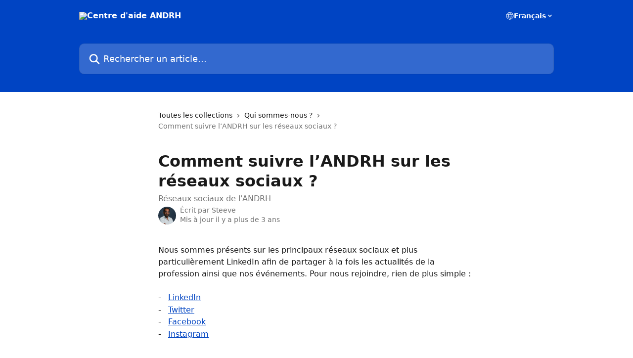

--- FILE ---
content_type: text/html; charset=utf-8
request_url: https://intercom.help/andrh/fr/articles/6227551-comment-suivre-l-andrh-sur-les-reseaux-sociaux
body_size: 11595
content:
<!DOCTYPE html><html lang="fr"><head><meta charSet="utf-8" data-next-head=""/><title data-next-head="">Comment suivre l’ANDRH sur les réseaux sociaux ? | Centre d&#x27;aide ANDRH</title><meta property="og:title" content="Comment suivre l’ANDRH sur les réseaux sociaux ? | Centre d&#x27;aide ANDRH" data-next-head=""/><meta name="twitter:title" content="Comment suivre l’ANDRH sur les réseaux sociaux ? | Centre d&#x27;aide ANDRH" data-next-head=""/><meta property="og:description" content="Réseaux sociaux de l&#x27;ANDRH" data-next-head=""/><meta name="twitter:description" content="Réseaux sociaux de l&#x27;ANDRH" data-next-head=""/><meta name="description" content="Réseaux sociaux de l&#x27;ANDRH" data-next-head=""/><meta property="og:type" content="article" data-next-head=""/><meta name="robots" content="all" data-next-head=""/><meta name="viewport" content="width=device-width, initial-scale=1" data-next-head=""/><link href="https://intercom.help/andrh/assets/favicon" rel="icon" data-next-head=""/><link rel="canonical" href="https://intercom.help/andrh/fr/articles/6227551-comment-suivre-l-andrh-sur-les-reseaux-sociaux" data-next-head=""/><link rel="alternate" href="https://intercom.help/andrh/fr/articles/6227551-comment-suivre-l-andrh-sur-les-reseaux-sociaux" hrefLang="fr" data-next-head=""/><link rel="alternate" href="https://intercom.help/andrh/fr/articles/6227551-comment-suivre-l-andrh-sur-les-reseaux-sociaux" hrefLang="x-default" data-next-head=""/><link nonce="lW1M6biYr+lMo8ULSRDj+COj9lBaxvhsTi8GLwDKiY8=" rel="preload" href="https://static.intercomassets.com/_next/static/css/3141721a1e975790.css" as="style"/><link nonce="lW1M6biYr+lMo8ULSRDj+COj9lBaxvhsTi8GLwDKiY8=" rel="stylesheet" href="https://static.intercomassets.com/_next/static/css/3141721a1e975790.css" data-n-g=""/><noscript data-n-css="lW1M6biYr+lMo8ULSRDj+COj9lBaxvhsTi8GLwDKiY8="></noscript><script defer="" nonce="lW1M6biYr+lMo8ULSRDj+COj9lBaxvhsTi8GLwDKiY8=" nomodule="" src="https://static.intercomassets.com/_next/static/chunks/polyfills-42372ed130431b0a.js"></script><script defer="" src="https://static.intercomassets.com/_next/static/chunks/7506.a4d4b38169fb1abb.js" nonce="lW1M6biYr+lMo8ULSRDj+COj9lBaxvhsTi8GLwDKiY8="></script><script src="https://static.intercomassets.com/_next/static/chunks/webpack-77e96bfb16dbd813.js" nonce="lW1M6biYr+lMo8ULSRDj+COj9lBaxvhsTi8GLwDKiY8=" defer=""></script><script src="https://static.intercomassets.com/_next/static/chunks/framework-1f1b8d38c1d86c61.js" nonce="lW1M6biYr+lMo8ULSRDj+COj9lBaxvhsTi8GLwDKiY8=" defer=""></script><script src="https://static.intercomassets.com/_next/static/chunks/main-f21c5c986cf9e4f7.js" nonce="lW1M6biYr+lMo8ULSRDj+COj9lBaxvhsTi8GLwDKiY8=" defer=""></script><script src="https://static.intercomassets.com/_next/static/chunks/pages/_app-94f3b72a331ddaf7.js" nonce="lW1M6biYr+lMo8ULSRDj+COj9lBaxvhsTi8GLwDKiY8=" defer=""></script><script src="https://static.intercomassets.com/_next/static/chunks/d0502abb-aa607f45f5026044.js" nonce="lW1M6biYr+lMo8ULSRDj+COj9lBaxvhsTi8GLwDKiY8=" defer=""></script><script src="https://static.intercomassets.com/_next/static/chunks/6190-ef428f6633b5a03f.js" nonce="lW1M6biYr+lMo8ULSRDj+COj9lBaxvhsTi8GLwDKiY8=" defer=""></script><script src="https://static.intercomassets.com/_next/static/chunks/5729-6d79ddfe1353a77c.js" nonce="lW1M6biYr+lMo8ULSRDj+COj9lBaxvhsTi8GLwDKiY8=" defer=""></script><script src="https://static.intercomassets.com/_next/static/chunks/296-7834dcf3444315af.js" nonce="lW1M6biYr+lMo8ULSRDj+COj9lBaxvhsTi8GLwDKiY8=" defer=""></script><script src="https://static.intercomassets.com/_next/static/chunks/4835-9db7cd232aae5617.js" nonce="lW1M6biYr+lMo8ULSRDj+COj9lBaxvhsTi8GLwDKiY8=" defer=""></script><script src="https://static.intercomassets.com/_next/static/chunks/2735-8954effe331a5dbf.js" nonce="lW1M6biYr+lMo8ULSRDj+COj9lBaxvhsTi8GLwDKiY8=" defer=""></script><script src="https://static.intercomassets.com/_next/static/chunks/pages/%5BhelpCenterIdentifier%5D/%5Blocale%5D/articles/%5BarticleSlug%5D-cb17d809302ca462.js" nonce="lW1M6biYr+lMo8ULSRDj+COj9lBaxvhsTi8GLwDKiY8=" defer=""></script><script src="https://static.intercomassets.com/_next/static/e_0hji3lAVYohiVj5dWXp/_buildManifest.js" nonce="lW1M6biYr+lMo8ULSRDj+COj9lBaxvhsTi8GLwDKiY8=" defer=""></script><script src="https://static.intercomassets.com/_next/static/e_0hji3lAVYohiVj5dWXp/_ssgManifest.js" nonce="lW1M6biYr+lMo8ULSRDj+COj9lBaxvhsTi8GLwDKiY8=" defer=""></script><meta name="sentry-trace" content="5be1045c1ecba1a84009dc0aec5f0765-e48888ea915e4107-0"/><meta name="baggage" content="sentry-environment=production,sentry-release=d6b6b4589836420743b66b75450902609b5d0f1e,sentry-public_key=187f842308a64dea9f1f64d4b1b9c298,sentry-trace_id=5be1045c1ecba1a84009dc0aec5f0765,sentry-org_id=2129,sentry-sampled=false,sentry-sample_rand=0.9276197260168287,sentry-sample_rate=0"/><style id="__jsx-3420372212">:root{--body-bg: rgb(255, 255, 255);
--body-image: none;
--body-bg-rgb: 255, 255, 255;
--body-border: rgb(230, 230, 230);
--body-primary-color: #1a1a1a;
--body-secondary-color: #737373;
--body-reaction-bg: rgb(242, 242, 242);
--body-reaction-text-color: rgb(64, 64, 64);
--body-toc-active-border: #737373;
--body-toc-inactive-border: #f2f2f2;
--body-toc-inactive-color: #737373;
--body-toc-active-font-weight: 400;
--body-table-border: rgb(204, 204, 204);
--body-color: hsl(0, 0%, 0%);
--footer-bg: rgb(255, 255, 255);
--footer-image: none;
--footer-border: rgb(230, 230, 230);
--footer-color: hsl(211, 10%, 61%);
--header-bg: rgb(0, 68, 195);
--header-image: none;
--header-color: hsl(0, 0%, 100%);
--collection-card-bg: rgb(255, 255, 255);
--collection-card-image: none;
--collection-card-color: hsl(219, 100%, 38%);
--card-bg: rgb(255, 255, 255);
--card-border-color: rgb(230, 230, 230);
--card-border-inner-radius: 6px;
--card-border-radius: 8px;
--card-shadow: 0 1px 2px 0 rgb(0 0 0 / 0.05);
--search-bar-border-radius: 10px;
--search-bar-width: 100%;
--ticket-blue-bg-color: #dce1f9;
--ticket-blue-text-color: #334bfa;
--ticket-green-bg-color: #d7efdc;
--ticket-green-text-color: #0f7134;
--ticket-orange-bg-color: #ffebdb;
--ticket-orange-text-color: #b24d00;
--ticket-red-bg-color: #ffdbdb;
--ticket-red-text-color: #df2020;
--header-height: 245px;
--header-subheader-background-color: ;
--header-subheader-font-color: ;
--content-block-color: hsl(0, 0%, 0%);
--content-block-button-color: hsl(0, 0%, 0%);
--content-block-button-radius: nullpx;
--primary-color: hsl(219, 100%, 38%);
--primary-color-alpha-10: hsla(219, 100%, 38%, 0.1);
--primary-color-alpha-60: hsla(219, 100%, 38%, 0.6);
--text-on-primary-color: #ffffff}</style><style id="__jsx-1611979459">:root{--font-family-primary: system-ui, "Segoe UI", "Roboto", "Helvetica", "Arial", sans-serif, "Apple Color Emoji", "Segoe UI Emoji", "Segoe UI Symbol"}</style><style id="__jsx-2466147061">:root{--font-family-secondary: system-ui, "Segoe UI", "Roboto", "Helvetica", "Arial", sans-serif, "Apple Color Emoji", "Segoe UI Emoji", "Segoe UI Symbol"}</style><style id="__jsx-cf6f0ea00fa5c760">.fade-background.jsx-cf6f0ea00fa5c760{background:radial-gradient(333.38%100%at 50%0%,rgba(var(--body-bg-rgb),0)0%,rgba(var(--body-bg-rgb),.00925356)11.67%,rgba(var(--body-bg-rgb),.0337355)21.17%,rgba(var(--body-bg-rgb),.0718242)28.85%,rgba(var(--body-bg-rgb),.121898)35.03%,rgba(var(--body-bg-rgb),.182336)40.05%,rgba(var(--body-bg-rgb),.251516)44.25%,rgba(var(--body-bg-rgb),.327818)47.96%,rgba(var(--body-bg-rgb),.409618)51.51%,rgba(var(--body-bg-rgb),.495297)55.23%,rgba(var(--body-bg-rgb),.583232)59.47%,rgba(var(--body-bg-rgb),.671801)64.55%,rgba(var(--body-bg-rgb),.759385)70.81%,rgba(var(--body-bg-rgb),.84436)78.58%,rgba(var(--body-bg-rgb),.9551)88.2%,rgba(var(--body-bg-rgb),1)100%),var(--header-image),var(--header-bg);background-size:cover;background-position-x:center}</style><style id="__jsx-4bed0c08ce36899e">.article_body a:not(.intercom-h2b-button){color:var(--primary-color)}article a.intercom-h2b-button{background-color:var(--primary-color);border:0}.zendesk-article table{overflow-x:scroll!important;display:block!important;height:auto!important}.intercom-interblocks-unordered-nested-list ul,.intercom-interblocks-ordered-nested-list ol{margin-top:16px;margin-bottom:16px}.intercom-interblocks-unordered-nested-list ul .intercom-interblocks-unordered-nested-list ul,.intercom-interblocks-unordered-nested-list ul .intercom-interblocks-ordered-nested-list ol,.intercom-interblocks-ordered-nested-list ol .intercom-interblocks-ordered-nested-list ol,.intercom-interblocks-ordered-nested-list ol .intercom-interblocks-unordered-nested-list ul{margin-top:0;margin-bottom:0}.intercom-interblocks-image a:focus{outline-offset:3px}</style></head><body><div id="__next"><div dir="ltr" class="h-full w-full"><a href="#main-content" class="sr-only font-bold text-header-color focus:not-sr-only focus:absolute focus:left-4 focus:top-4 focus:z-50" aria-roledescription="Lien, Appuyez sur Ctrl+Option+Flèche droite pour quitter">Passer au contenu principal</a><main class="header__lite"><header id="header" data-testid="header" class="jsx-cf6f0ea00fa5c760 flex flex-col text-header-color"><div class="jsx-cf6f0ea00fa5c760 relative flex grow flex-col mb-9 bg-header-bg bg-header-image bg-cover bg-center pb-9"><div id="sr-announcement" aria-live="polite" class="jsx-cf6f0ea00fa5c760 sr-only"></div><div class="jsx-cf6f0ea00fa5c760 flex h-full flex-col items-center marker:shrink-0"><section class="relative flex w-full flex-col mb-6 pb-6"><div class="header__meta_wrapper flex justify-center px-5 pt-6 leading-none sm:px-10"><div class="flex items-center w-240" data-testid="subheader-container"><div class="mo__body header__site_name"><div class="header__logo"><a href="/andrh/fr/"><img src="https://downloads.intercomcdn.com/i/o/289054/78bfdbc0933c13cdd81193e4/147e33a2405b093fbe19cd3f99e6afcd.png" height="193" alt="Centre d&#x27;aide ANDRH"/></a></div></div><div><div class="flex items-center font-semibold"><div class="flex items-center md:hidden" data-testid="small-screen-children"><button class="flex items-center border-none bg-transparent px-1.5" data-testid="hamburger-menu-button" aria-label="Ouvrir le menu"><svg width="24" height="24" viewBox="0 0 16 16" xmlns="http://www.w3.org/2000/svg" class="fill-current"><path d="M1.86861 2C1.38889 2 1 2.3806 1 2.85008C1 3.31957 1.38889 3.70017 1.86861 3.70017H14.1314C14.6111 3.70017 15 3.31957 15 2.85008C15 2.3806 14.6111 2 14.1314 2H1.86861Z"></path><path d="M1 8C1 7.53051 1.38889 7.14992 1.86861 7.14992H14.1314C14.6111 7.14992 15 7.53051 15 8C15 8.46949 14.6111 8.85008 14.1314 8.85008H1.86861C1.38889 8.85008 1 8.46949 1 8Z"></path><path d="M1 13.1499C1 12.6804 1.38889 12.2998 1.86861 12.2998H14.1314C14.6111 12.2998 15 12.6804 15 13.1499C15 13.6194 14.6111 14 14.1314 14H1.86861C1.38889 14 1 13.6194 1 13.1499Z"></path></svg></button><div class="fixed right-0 top-0 z-50 h-full w-full hidden" data-testid="hamburger-menu"><div class="flex h-full w-full justify-end bg-black bg-opacity-30"><div class="flex h-fit w-full flex-col bg-white opacity-100 sm:h-full sm:w-1/2"><button class="text-body-font flex items-center self-end border-none bg-transparent pr-6 pt-6" data-testid="hamburger-menu-close-button" aria-label="Fermer le menu"><svg width="24" height="24" viewBox="0 0 16 16" xmlns="http://www.w3.org/2000/svg"><path d="M3.5097 3.5097C3.84165 3.17776 4.37984 3.17776 4.71178 3.5097L7.99983 6.79775L11.2879 3.5097C11.6198 3.17776 12.158 3.17776 12.49 3.5097C12.8219 3.84165 12.8219 4.37984 12.49 4.71178L9.20191 7.99983L12.49 11.2879C12.8219 11.6198 12.8219 12.158 12.49 12.49C12.158 12.8219 11.6198 12.8219 11.2879 12.49L7.99983 9.20191L4.71178 12.49C4.37984 12.8219 3.84165 12.8219 3.5097 12.49C3.17776 12.158 3.17776 11.6198 3.5097 11.2879L6.79775 7.99983L3.5097 4.71178C3.17776 4.37984 3.17776 3.84165 3.5097 3.5097Z"></path></svg></button><nav class="flex flex-col pl-4 text-black"><div class="relative cursor-pointer has-[:focus]:outline"><select class="peer absolute z-10 block h-6 w-full cursor-pointer opacity-0 md:text-base" aria-label="Changer de langue" id="language-selector"><option value="/andrh/fr/articles/6227551-comment-suivre-l-andrh-sur-les-reseaux-sociaux" class="text-black" selected="">Français</option></select><div class="mb-10 ml-5 flex items-center gap-1 text-md hover:opacity-80 peer-hover:opacity-80 md:m-0 md:ml-3 md:text-base" aria-hidden="true"><svg id="locale-picker-globe" width="16" height="16" viewBox="0 0 16 16" fill="none" xmlns="http://www.w3.org/2000/svg" class="shrink-0" aria-hidden="true"><path d="M8 15C11.866 15 15 11.866 15 8C15 4.13401 11.866 1 8 1C4.13401 1 1 4.13401 1 8C1 11.866 4.13401 15 8 15Z" stroke="currentColor" stroke-linecap="round" stroke-linejoin="round"></path><path d="M8 15C9.39949 15 10.534 11.866 10.534 8C10.534 4.13401 9.39949 1 8 1C6.60051 1 5.466 4.13401 5.466 8C5.466 11.866 6.60051 15 8 15Z" stroke="currentColor" stroke-linecap="round" stroke-linejoin="round"></path><path d="M1.448 5.75989H14.524" stroke="currentColor" stroke-linecap="round" stroke-linejoin="round"></path><path d="M1.448 10.2402H14.524" stroke="currentColor" stroke-linecap="round" stroke-linejoin="round"></path></svg>Français<svg id="locale-picker-arrow" width="16" height="16" viewBox="0 0 16 16" fill="none" xmlns="http://www.w3.org/2000/svg" class="shrink-0" aria-hidden="true"><path d="M5 6.5L8.00093 9.5L11 6.50187" stroke="currentColor" stroke-width="1.5" stroke-linecap="round" stroke-linejoin="round"></path></svg></div></div></nav></div></div></div></div><nav class="hidden items-center md:flex" data-testid="large-screen-children"><div class="relative cursor-pointer has-[:focus]:outline"><select class="peer absolute z-10 block h-6 w-full cursor-pointer opacity-0 md:text-base" aria-label="Changer de langue" id="language-selector"><option value="/andrh/fr/articles/6227551-comment-suivre-l-andrh-sur-les-reseaux-sociaux" class="text-black" selected="">Français</option></select><div class="mb-10 ml-5 flex items-center gap-1 text-md hover:opacity-80 peer-hover:opacity-80 md:m-0 md:ml-3 md:text-base" aria-hidden="true"><svg id="locale-picker-globe" width="16" height="16" viewBox="0 0 16 16" fill="none" xmlns="http://www.w3.org/2000/svg" class="shrink-0" aria-hidden="true"><path d="M8 15C11.866 15 15 11.866 15 8C15 4.13401 11.866 1 8 1C4.13401 1 1 4.13401 1 8C1 11.866 4.13401 15 8 15Z" stroke="currentColor" stroke-linecap="round" stroke-linejoin="round"></path><path d="M8 15C9.39949 15 10.534 11.866 10.534 8C10.534 4.13401 9.39949 1 8 1C6.60051 1 5.466 4.13401 5.466 8C5.466 11.866 6.60051 15 8 15Z" stroke="currentColor" stroke-linecap="round" stroke-linejoin="round"></path><path d="M1.448 5.75989H14.524" stroke="currentColor" stroke-linecap="round" stroke-linejoin="round"></path><path d="M1.448 10.2402H14.524" stroke="currentColor" stroke-linecap="round" stroke-linejoin="round"></path></svg>Français<svg id="locale-picker-arrow" width="16" height="16" viewBox="0 0 16 16" fill="none" xmlns="http://www.w3.org/2000/svg" class="shrink-0" aria-hidden="true"><path d="M5 6.5L8.00093 9.5L11 6.50187" stroke="currentColor" stroke-width="1.5" stroke-linecap="round" stroke-linejoin="round"></path></svg></div></div></nav></div></div></div></div></section><section class="relative mx-5 flex h-full w-full flex-col items-center px-5 sm:px-10"><div class="flex h-full max-w-full flex-col w-240" data-testid="main-header-container"><div id="search-bar" class="relative w-full"><form action="/andrh/fr/" autoComplete="off"><div class="flex w-full flex-col"><div class="relative flex w-full sm:w-search-bar"><label for="search-input" class="sr-only">Rechercher un article...</label><input id="search-input" type="text" autoComplete="off" class="peer w-full rounded-search-bar border border-black-alpha-8 bg-white-alpha-20 p-4 ps-12 font-secondary text-lg text-header-color shadow-search-bar outline-none transition ease-linear placeholder:text-header-color hover:bg-white-alpha-27 hover:shadow-search-bar-hover focus:border-transparent focus:bg-white focus:text-black-10 focus:shadow-search-bar-focused placeholder:focus:text-black-45" placeholder="Rechercher un article..." name="q" aria-label="Rechercher un article..." value=""/><div class="absolute inset-y-0 start-0 flex items-center fill-header-color peer-focus-visible:fill-black-45 pointer-events-none ps-5"><svg width="22" height="21" viewBox="0 0 22 21" xmlns="http://www.w3.org/2000/svg" class="fill-inherit" aria-hidden="true"><path fill-rule="evenodd" clip-rule="evenodd" d="M3.27485 8.7001C3.27485 5.42781 5.92757 2.7751 9.19985 2.7751C12.4721 2.7751 15.1249 5.42781 15.1249 8.7001C15.1249 11.9724 12.4721 14.6251 9.19985 14.6251C5.92757 14.6251 3.27485 11.9724 3.27485 8.7001ZM9.19985 0.225098C4.51924 0.225098 0.724854 4.01948 0.724854 8.7001C0.724854 13.3807 4.51924 17.1751 9.19985 17.1751C11.0802 17.1751 12.8176 16.5627 14.2234 15.5265L19.0981 20.4013C19.5961 20.8992 20.4033 20.8992 20.9013 20.4013C21.3992 19.9033 21.3992 19.0961 20.9013 18.5981L16.0264 13.7233C17.0625 12.3176 17.6749 10.5804 17.6749 8.7001C17.6749 4.01948 13.8805 0.225098 9.19985 0.225098Z"></path></svg></div></div></div></form></div></div></section></div></div></header><div class="z-1 flex shrink-0 grow basis-auto justify-center px-5 sm:px-10"><section data-testid="main-content" id="main-content" class="max-w-full w-240"><section data-testid="article-section" class="section section__article"><div class="justify-center flex"><div class="relative z-3 w-full lg:max-w-160 "><div class="flex pb-6 max-md:pb-2 lg:max-w-160"><div tabindex="-1" class="focus:outline-none"><div class="flex flex-wrap items-baseline pb-4 text-base" tabindex="0" role="navigation" aria-label="Fil d&#x27;Ariane"><a href="/andrh/fr/" class="pr-2 text-body-primary-color no-underline hover:text-body-secondary-color">Toutes les collections</a><div class="pr-2" aria-hidden="true"><svg width="6" height="10" viewBox="0 0 6 10" class="block h-2 w-2 fill-body-secondary-color rtl:rotate-180" xmlns="http://www.w3.org/2000/svg"><path fill-rule="evenodd" clip-rule="evenodd" d="M0.648862 0.898862C0.316916 1.23081 0.316916 1.769 0.648862 2.10094L3.54782 4.9999L0.648862 7.89886C0.316916 8.23081 0.316917 8.769 0.648862 9.10094C0.980808 9.43289 1.519 9.43289 1.85094 9.10094L5.35094 5.60094C5.68289 5.269 5.68289 4.73081 5.35094 4.39886L1.85094 0.898862C1.519 0.566916 0.980807 0.566916 0.648862 0.898862Z"></path></svg></div><a href="https://intercom.help/andrh/fr/collections/3197094-qui-sommes-nous" class="pr-2 text-body-primary-color no-underline hover:text-body-secondary-color" data-testid="breadcrumb-0">Qui sommes-nous ?</a><div class="pr-2" aria-hidden="true"><svg width="6" height="10" viewBox="0 0 6 10" class="block h-2 w-2 fill-body-secondary-color rtl:rotate-180" xmlns="http://www.w3.org/2000/svg"><path fill-rule="evenodd" clip-rule="evenodd" d="M0.648862 0.898862C0.316916 1.23081 0.316916 1.769 0.648862 2.10094L3.54782 4.9999L0.648862 7.89886C0.316916 8.23081 0.316917 8.769 0.648862 9.10094C0.980808 9.43289 1.519 9.43289 1.85094 9.10094L5.35094 5.60094C5.68289 5.269 5.68289 4.73081 5.35094 4.39886L1.85094 0.898862C1.519 0.566916 0.980807 0.566916 0.648862 0.898862Z"></path></svg></div><div class="text-body-secondary-color">Comment suivre l’ANDRH sur les réseaux sociaux ?</div></div></div></div><div class=""><div class="article intercom-force-break"><div class="mb-10 max-lg:mb-6"><div class="flex flex-col gap-4"><div class="flex flex-col"><h1 class="mb-1 font-primary text-2xl font-bold leading-10 text-body-primary-color">Comment suivre l’ANDRH sur les réseaux sociaux ?</h1><div class="text-md font-normal leading-normal text-body-secondary-color"><p>Réseaux sociaux de l&#x27;ANDRH</p></div></div><div class="avatar"><div class="avatar__photo"><img width="24" height="24" src="https://static.intercomassets.com/avatars/5064916/square_128/steeve_portrait-1727431801.png" alt="Steeve avatar" class="inline-flex items-center justify-center rounded-full bg-primary text-lg font-bold leading-6 text-primary-text shadow-solid-2 shadow-body-bg [&amp;:nth-child(n+2)]:hidden lg:[&amp;:nth-child(n+2)]:inline-flex h-8 w-8 sm:h-9 sm:w-9"/></div><div class="avatar__info -mt-0.5 text-base"><span class="text-body-secondary-color"><div>Écrit par <span>Steeve</span></div> <!-- -->Mis à jour il y a plus de 3 ans</span></div></div></div></div><div class="jsx-4bed0c08ce36899e "><div class="jsx-4bed0c08ce36899e article_body"><article class="jsx-4bed0c08ce36899e "><div class="intercom-interblocks-paragraph no-margin intercom-interblocks-align-left"><p>Nous sommes présents sur les principaux réseaux sociaux et plus particulièrement LinkedIn afin de partager à la fois les actualités de la profession ainsi que nos événements. Pour nous rejoindre, rien de plus simple : </p></div><div class="intercom-interblocks-paragraph no-margin intercom-interblocks-align-left"><p> </p></div><div class="intercom-interblocks-paragraph no-margin intercom-interblocks-align-left"><p>-	<a href="https://www.linkedin.com/company/andrh/mycompany/" rel="nofollow noopener noreferrer" target="_blank">LinkedIn</a></p></div><div class="intercom-interblocks-paragraph no-margin intercom-interblocks-align-left"><p>-	<a href="https://twitter.com/ANDRH_Officiel" rel="nofollow noopener noreferrer" target="_blank">Twitter</a></p></div><div class="intercom-interblocks-paragraph no-margin intercom-interblocks-align-left"><p>-	<a href="https://www.facebook.com/ANDRH.OFFICIEL/" rel="nofollow noopener noreferrer" target="_blank">Facebook</a> </p></div><div class="intercom-interblocks-paragraph no-margin intercom-interblocks-align-left"><p>-	<a href="" rel="nofollow noopener noreferrer" target="_blank">Instagram</a></p></div><div class="intercom-interblocks-paragraph no-margin intercom-interblocks-align-left"><p> </p></div></article></div></div></div></div><div class="intercom-reaction-picker -mb-4 -ml-4 -mr-4 mt-6 rounded-card sm:-mb-2 sm:-ml-1 sm:-mr-1 sm:mt-8" role="group" aria-label="formulaire d’avis"><div class="intercom-reaction-prompt">Avez-vous trouvé la réponse à votre question ?</div><div class="intercom-reactions-container"><button class="intercom-reaction" aria-label="Réaction de déception" tabindex="0" data-reaction-text="disappointed" aria-pressed="false"><span title="Déception">😞</span></button><button class="intercom-reaction" aria-label="Réaction neutre" tabindex="0" data-reaction-text="neutral" aria-pressed="false"><span title="Neutre">😐</span></button><button class="intercom-reaction" aria-label="Smiley de réaction" tabindex="0" data-reaction-text="smiley" aria-pressed="false"><span title="Smiley">😃</span></button></div></div></div></div></section></section></div><footer id="footer" class="mt-24 shrink-0 bg-footer-bg px-0 py-12 text-left text-base text-footer-color"><div class="shrink-0 grow basis-auto px-5 sm:px-10"><div class="mx-auto max-w-240 sm:w-auto"><div><div class="text-center" data-testid="simple-footer-layout"><div class="align-middle text-lg text-footer-color"><a class="no-underline" href="/andrh/fr/"><img data-testid="logo-img" src="https://downloads.intercomcdn.com/i/o/289054/78bfdbc0933c13cdd81193e4/147e33a2405b093fbe19cd3f99e6afcd.png" alt="Centre d&#x27;aide ANDRH" class="max-h-8 contrast-80 inline"/></a></div><div class="mt-10 flex justify-center"><div class="flex items-center text-sm" data-testid="intercom-advert-branding"><svg width="14" height="14" viewBox="0 0 16 16" fill="none" xmlns="http://www.w3.org/2000/svg"><title>Intercom</title><g clip-path="url(#clip0_1870_86937)"><path d="M14 0H2C0.895 0 0 0.895 0 2V14C0 15.105 0.895 16 2 16H14C15.105 16 16 15.105 16 14V2C16 0.895 15.105 0 14 0ZM10.133 3.02C10.133 2.727 10.373 2.49 10.667 2.49C10.961 2.49 11.2 2.727 11.2 3.02V10.134C11.2 10.428 10.96 10.667 10.667 10.667C10.372 10.667 10.133 10.427 10.133 10.134V3.02ZM7.467 2.672C7.467 2.375 7.705 2.132 8 2.132C8.294 2.132 8.533 2.375 8.533 2.672V10.484C8.533 10.781 8.293 11.022 8 11.022C7.705 11.022 7.467 10.782 7.467 10.484V2.672ZM4.8 3.022C4.8 2.727 5.04 2.489 5.333 2.489C5.628 2.489 5.867 2.726 5.867 3.019V10.133C5.867 10.427 5.627 10.666 5.333 10.666C5.039 10.666 4.8 10.426 4.8 10.133V3.02V3.022ZM2.133 4.088C2.133 3.792 2.373 3.554 2.667 3.554C2.961 3.554 3.2 3.792 3.2 4.087V8.887C3.2 9.18 2.96 9.419 2.667 9.419C2.372 9.419 2.133 9.179 2.133 8.886V4.086V4.088ZM13.68 12.136C13.598 12.206 11.622 13.866 8 13.866C4.378 13.866 2.402 12.206 2.32 12.136C2.096 11.946 2.07 11.608 2.262 11.384C2.452 11.161 2.789 11.134 3.012 11.324C3.044 11.355 4.808 12.8 8 12.8C11.232 12.8 12.97 11.343 12.986 11.328C13.209 11.138 13.546 11.163 13.738 11.386C13.93 11.61 13.904 11.946 13.68 12.138V12.136ZM13.867 8.886C13.867 9.181 13.627 9.42 13.333 9.42C13.039 9.42 12.8 9.18 12.8 8.887V4.087C12.8 3.791 13.04 3.553 13.333 3.553C13.628 3.553 13.867 3.791 13.867 4.086V8.886Z" class="fill-current"></path></g><defs><clipPath id="clip0_1870_86937"><rect width="16" height="16" fill="none"></rect></clipPath></defs></svg><a href="https://www.intercom.com/intercom-link?company=ANDRH&amp;solution=customer-support&amp;utm_campaign=intercom-link&amp;utm_content=We+run+on+Intercom&amp;utm_medium=help-center&amp;utm_referrer=https%3A%2F%2Fintercom.help%2Fandrh%2Ffr%2Farticles%2F6227551-comment-suivre-l-andrh-sur-les-reseaux-sociaux&amp;utm_source=desktop-web" class="pl-2 align-middle no-underline">Optimisé par Intercom</a></div></div></div></div></div></div></footer></main></div></div><script id="__NEXT_DATA__" type="application/json" nonce="lW1M6biYr+lMo8ULSRDj+COj9lBaxvhsTi8GLwDKiY8=">{"props":{"pageProps":{"app":{"id":"hc56tf3a","messengerUrl":"https://widget.intercom.io/widget/hc56tf3a","name":"ANDRH","poweredByIntercomUrl":"https://www.intercom.com/intercom-link?company=ANDRH\u0026solution=customer-support\u0026utm_campaign=intercom-link\u0026utm_content=We+run+on+Intercom\u0026utm_medium=help-center\u0026utm_referrer=https%3A%2F%2Fintercom.help%2Fandrh%2Ffr%2Farticles%2F6227551-comment-suivre-l-andrh-sur-les-reseaux-sociaux\u0026utm_source=desktop-web","features":{"consentBannerBeta":false,"customNotFoundErrorMessage":false,"disableFontPreloading":false,"disableNoMarginClassTransformation":false,"finOnHelpCenter":false,"hideIconsWithBackgroundImages":false,"messengerCustomFonts":false}},"helpCenterSite":{"customDomain":null,"defaultLocale":"fr","disableBranding":false,"externalLoginName":null,"externalLoginUrl":null,"footerContactDetails":null,"footerLinks":{"custom":[],"socialLinks":[],"linkGroups":[]},"headerLinks":[],"homeCollectionCols":1,"googleAnalyticsTrackingId":null,"googleTagManagerId":null,"pathPrefixForCustomDomain":null,"seoIndexingEnabled":true,"helpCenterId":2586169,"url":"https://intercom.help/andrh","customizedFooterTextContent":null,"consentBannerConfig":null,"canInjectCustomScripts":false,"scriptSection":1,"customScriptFilesExist":false},"localeLinks":[{"id":"fr","absoluteUrl":"https://intercom.help/andrh/fr/articles/6227551-comment-suivre-l-andrh-sur-les-reseaux-sociaux","available":true,"name":"Français","selected":true,"url":"/andrh/fr/articles/6227551-comment-suivre-l-andrh-sur-les-reseaux-sociaux"}],"requestContext":{"articleSource":null,"academy":false,"canonicalUrl":"https://intercom.help/andrh/fr/articles/6227551-comment-suivre-l-andrh-sur-les-reseaux-sociaux","headerless":false,"isDefaultDomainRequest":true,"nonce":"lW1M6biYr+lMo8ULSRDj+COj9lBaxvhsTi8GLwDKiY8=","rootUrl":"/andrh/fr/","sheetUserCipher":null,"type":"help-center"},"theme":{"color":"0044C3","siteName":"Centre d'aide ANDRH","headline":"","headerFontColor":"FFFFFF","logo":"https://downloads.intercomcdn.com/i/o/289054/78bfdbc0933c13cdd81193e4/147e33a2405b093fbe19cd3f99e6afcd.png","logoHeight":"193","header":null,"favicon":"https://intercom.help/andrh/assets/favicon","locale":"fr","homeUrl":null,"social":null,"urlPrefixForDefaultDomain":"https://intercom.help/andrh","customDomain":null,"customDomainUsesSsl":false,"customizationOptions":{"customizationType":1,"header":{"backgroundColor":"#0044C3","fontColor":"#FFFFFF","fadeToEdge":null,"backgroundGradient":null,"backgroundImageId":null,"backgroundImageUrl":null},"body":{"backgroundColor":null,"fontColor":null,"fadeToEdge":null,"backgroundGradient":null,"backgroundImageId":null},"footer":{"backgroundColor":null,"fontColor":null,"fadeToEdge":null,"backgroundGradient":null,"backgroundImageId":null,"showRichTextField":null},"layout":{"homePage":{"blocks":[{"type":"tickets-portal-link","enabled":false},{"type":"collection-list","template":0,"columns":1}]},"collectionsPage":{"showArticleDescriptions":null},"articlePage":{},"searchPage":{}},"collectionCard":{"global":{"backgroundColor":null,"fontColor":null,"fadeToEdge":null,"backgroundGradient":null,"backgroundImageId":null,"showIcons":null,"backgroundImageUrl":null},"collections":null},"global":{"font":{"customFontFaces":[],"primary":null,"secondary":null},"componentStyle":{"card":{"type":null,"borderRadius":null}},"namedComponents":{"header":{"subheader":{"enabled":null,"style":{"backgroundColor":null,"fontColor":null}},"style":{"height":null,"align":null,"justify":null}},"searchBar":{"style":{"width":null,"borderRadius":null}},"footer":{"type":0}},"brand":{"colors":[],"websiteUrl":""}},"contentBlock":{"blockStyle":{"backgroundColor":null,"fontColor":null,"fadeToEdge":null,"backgroundGradient":null,"backgroundImageId":null,"backgroundImageUrl":null},"buttonOptions":{"backgroundColor":null,"fontColor":null,"borderRadius":null},"isFullWidth":null}},"helpCenterName":"Centre d'aide ANDRH","footerLogo":"https://downloads.intercomcdn.com/i/o/289054/78bfdbc0933c13cdd81193e4/147e33a2405b093fbe19cd3f99e6afcd.png","footerLogoHeight":"193","localisedInformation":{"contentBlock":null}},"user":{"userId":"7b9eab9e-65fd-41ed-b08f-8020e121f5d4","role":"visitor_role","country_code":null},"articleContent":{"articleId":"6227551","author":{"avatar":"https://static.intercomassets.com/avatars/5064916/square_128/steeve_portrait-1727431801.png","name":"Steeve","first_name":"Steeve","avatar_shape":"circle"},"blocks":[{"type":"paragraph","text":"Nous sommes présents sur les principaux réseaux sociaux et plus particulièrement LinkedIn afin de partager à la fois les actualités de la profession ainsi que nos événements. Pour nous rejoindre, rien de plus simple : ","class":"no-margin"},{"type":"paragraph","text":" ","class":"no-margin"},{"type":"paragraph","text":"-\t\u003ca href=\"https://www.linkedin.com/company/andrh/mycompany/\" rel=\"nofollow noopener noreferrer\" target=\"_blank\"\u003eLinkedIn\u003c/a\u003e","class":"no-margin"},{"type":"paragraph","text":"-\t\u003ca href=\"https://twitter.com/ANDRH_Officiel\" rel=\"nofollow noopener noreferrer\" target=\"_blank\"\u003eTwitter\u003c/a\u003e","class":"no-margin"},{"type":"paragraph","text":"-\t\u003ca href=\"https://www.facebook.com/ANDRH.OFFICIEL/\" rel=\"nofollow noopener noreferrer\" target=\"_blank\"\u003eFacebook\u003c/a\u003e ","class":"no-margin"},{"type":"paragraph","text":"-\t\u003ca href=\"\" rel=\"nofollow noopener noreferrer\" target=\"_blank\"\u003eInstagram\u003c/a\u003e","class":"no-margin"},{"type":"paragraph","text":" ","class":"no-margin"}],"collectionId":"3197094","description":"Réseaux sociaux de l'ANDRH","id":"5924187","lastUpdated":"Mis à jour il y a plus de 3 ans","relatedArticles":null,"targetUserType":"everyone","title":"Comment suivre l’ANDRH sur les réseaux sociaux ?","showTableOfContents":false,"synced":false,"isStandaloneApp":false},"breadcrumbs":[{"url":"https://intercom.help/andrh/fr/collections/3197094-qui-sommes-nous","name":"Qui sommes-nous ?"}],"selectedReaction":null,"showReactions":true,"themeCSSCustomProperties":{"--body-bg":"rgb(255, 255, 255)","--body-image":"none","--body-bg-rgb":"255, 255, 255","--body-border":"rgb(230, 230, 230)","--body-primary-color":"#1a1a1a","--body-secondary-color":"#737373","--body-reaction-bg":"rgb(242, 242, 242)","--body-reaction-text-color":"rgb(64, 64, 64)","--body-toc-active-border":"#737373","--body-toc-inactive-border":"#f2f2f2","--body-toc-inactive-color":"#737373","--body-toc-active-font-weight":400,"--body-table-border":"rgb(204, 204, 204)","--body-color":"hsl(0, 0%, 0%)","--footer-bg":"rgb(255, 255, 255)","--footer-image":"none","--footer-border":"rgb(230, 230, 230)","--footer-color":"hsl(211, 10%, 61%)","--header-bg":"rgb(0, 68, 195)","--header-image":"none","--header-color":"hsl(0, 0%, 100%)","--collection-card-bg":"rgb(255, 255, 255)","--collection-card-image":"none","--collection-card-color":"hsl(219, 100%, 38%)","--card-bg":"rgb(255, 255, 255)","--card-border-color":"rgb(230, 230, 230)","--card-border-inner-radius":"6px","--card-border-radius":"8px","--card-shadow":"0 1px 2px 0 rgb(0 0 0 / 0.05)","--search-bar-border-radius":"10px","--search-bar-width":"100%","--ticket-blue-bg-color":"#dce1f9","--ticket-blue-text-color":"#334bfa","--ticket-green-bg-color":"#d7efdc","--ticket-green-text-color":"#0f7134","--ticket-orange-bg-color":"#ffebdb","--ticket-orange-text-color":"#b24d00","--ticket-red-bg-color":"#ffdbdb","--ticket-red-text-color":"#df2020","--header-height":"245px","--header-subheader-background-color":"","--header-subheader-font-color":"","--content-block-color":"hsl(0, 0%, 0%)","--content-block-button-color":"hsl(0, 0%, 0%)","--content-block-button-radius":"nullpx","--primary-color":"hsl(219, 100%, 38%)","--primary-color-alpha-10":"hsla(219, 100%, 38%, 0.1)","--primary-color-alpha-60":"hsla(219, 100%, 38%, 0.6)","--text-on-primary-color":"#ffffff"},"intl":{"defaultLocale":"fr","locale":"fr","messages":{"layout.skip_to_main_content":"Passer au contenu principal","layout.skip_to_main_content_exit":"Lien, Appuyez sur Ctrl+Option+Flèche droite pour quitter","article.attachment_icon":"Icône de pièce jointe","article.related_articles":"Articles connexes","article.written_by":"Écrit par \u003cb\u003e{author}\u003c/b\u003e","article.table_of_contents":"Table des matières","breadcrumb.all_collections":"Toutes les collections","breadcrumb.aria_label":"Fil d'Ariane","collection.article_count.one":"{count} article","collection.article_count.other":"{count} articles","collection.articles_heading":"Articles","collection.sections_heading":"Collections","collection.written_by.one":"Écrit par \u003cb\u003e{author}\u003c/b\u003e","collection.written_by.two":"Coécrit par \u003cb\u003e{author1}\u003c/b\u003e et \u003cb\u003e{author2}\u003c/b\u003e","collection.written_by.three":"Coécrit par \u003cb\u003e{author1}\u003c/b\u003e, \u003cb\u003e{author2}\u003c/b\u003e et \u003cb\u003e{author3}\u003c/b\u003e","collection.written_by.four":"Coécrit par \u003cb\u003e{author1}\u003c/b\u003e, \u003cb\u003e{author2}\u003c/b\u003e, \u003cb\u003e{author3}\u003c/b\u003e et 1 autre personne","collection.written_by.other":"Coécrit par \u003cb\u003e{author1}\u003c/b\u003e, \u003cb\u003e{author2}\u003c/b\u003e, \u003cb\u003e{author3}\u003c/b\u003e et {count} autres personnes","collection.by.one":"Par {author}","collection.by.two":"Par {author1} et 1 autre contributeur","collection.by.other":"Par {author1} et {count} autres contributeurs","collection.by.count_one":"1 auteur","collection.by.count_plural":"{count} auteurs","community_banner.tip":"Conseil","community_banner.label":"\u003cb\u003eVous avez d’autres questions ?\u003c/b\u003e Consultez le {link}","community_banner.link_label":"Forum de notre communauté","community_banner.description":"Trouvez réponse à vos questions et obtenez de l’aide auprès des experts de la communauté Intercom","header.headline":"Conseils et réponses de l’équipe {appName}","header.menu.open":"Ouvrir le menu","header.menu.close":"Fermer le menu","locale_picker.aria_label":"Changer de langue","not_authorized.cta":"Vous pouvez nous envoyer un message ou vous connecter à {link}","not_found.title":"Désolé, cette page n’existe pas.","not_found.not_authorized":"Le chargement de cet article est impossible ; peut-être devez-vous d'abord vous connecter.","not_found.try_searching":"Recherchez votre réponse ou envoyez-nous un message.","tickets_portal_bad_request.title":"Pas d’accès au portail des tickets","tickets_portal_bad_request.learn_more":"En savoir plus","tickets_portal_bad_request.send_a_message":"Veuillez contacter votre administrateur.","no_articles.title":"Le centre d’aide est vide","no_articles.no_articles":"Ce centre d’aide ne contient ni articles ni collections pour l’instant.","preview.invalid_preview":"Aucun aperçu n’est disponible pour {previewType}","reaction_picker.did_this_answer_your_question":"Avez-vous trouvé la réponse à votre question ?","reaction_picker.feedback_form_label":"formulaire d’avis","reaction_picker.reaction.disappointed.title":"Déception","reaction_picker.reaction.disappointed.aria_label":"Réaction de déception","reaction_picker.reaction.neutral.title":"Neutre","reaction_picker.reaction.neutral.aria_label":"Réaction neutre","reaction_picker.reaction.smiley.title":"Smiley","reaction_picker.reaction.smiley.aria_label":"Smiley de réaction","search.box_placeholder_fin":"Poser une question","search.box_placeholder":"Rechercher un article...","search.clear_search":"Effacer la requête de recherche","search.fin_card_ask_text":"Demander","search.fin_loading_title_1":"Je réfléchis...","search.fin_loading_title_2":"Recherche dans les sources...","search.fin_loading_title_3":"Analyse en cours...","search.fin_card_description":"Trouvez la réponse avec Fin AI","search.fin_empty_state":"Désolé, Fin AI n'a pas pu répondre à votre question. Essayez de la reformuler ou de poser une question différente.","search.no_results":"Aucun article n’a été trouvé pour :","search.number_of_results":"{count} résultats de recherche trouvés","search.submit_btn":"Rechercher un article","search.successful":"Résultats de recherche pour :","footer.powered_by":"Optimisé par Intercom","footer.privacy.choice":"Vos choix en matière de confidentialité","footer.social.facebook":"Facebook","footer.social.linkedin":"LinkedIn","footer.social.twitter":"Twitter","tickets.title":"Tickets","tickets.company_selector_option":"Tickets de {companyName}","tickets.all_states":"Tous les états","tickets.filters.company_tickets":"Tous les tickets","tickets.filters.my_tickets":"Créés par moi","tickets.filters.all":"Tout","tickets.no_tickets_found":"Aucun ticket trouvé","tickets.empty-state.generic.title":"Aucun ticket trouvé","tickets.empty-state.generic.description":"Essayez d’utiliser d’autres mots-clés ou filtres.","tickets.empty-state.empty-own-tickets.title":"Aucun ticket créé par vous","tickets.empty-state.empty-own-tickets.description":"Les tickets soumis par le biais de la messagerie ou par un agent du service d’assistance dans votre conversation apparaîtront ici.","tickets.empty-state.empty-q.description":"Essayez d’utiliser d’autres mots-clés ou vérifiez s’il n’y a pas de fautes de frappe.","tickets.navigation.home":"Accueil","tickets.navigation.tickets_portal":"Portail Tickets","tickets.navigation.ticket_details":"Ticket n\u003csup\u003eo\u003c/sup\u003e {ticketId}","tickets.view_conversation":"Afficher la conversation","tickets.send_message":"Nous envoyer un message","tickets.continue_conversation":"Poursuivre la conversation","tickets.avatar_image.image_alt":"Avatar de {firstName}","tickets.fields.id":"ID de ticket","tickets.fields.type":"Type de ticket","tickets.fields.title":"Titre","tickets.fields.description":"Description","tickets.fields.created_by":"Créé par","tickets.fields.email_for_notification":"Vous recevrez une notification ici et par e-mail","tickets.fields.created_at":"Créé le","tickets.fields.sorting_updated_at":"Dernière mise à jour","tickets.fields.state":"État du ticket","tickets.fields.assignee":"Responsable","tickets.link-block.title":"Portail Tickets","tickets.link-block.description":"Suivez l’avancement des tickets liés à votre entreprise.","tickets.states.submitted":"Envoyé","tickets.states.in_progress":"En cours","tickets.states.waiting_on_customer":"En attente de votre réponse","tickets.states.resolved":"Résolu","tickets.states.description.unassigned.submitted":"Nous étudierons bientôt ce dossier.","tickets.states.description.assigned.submitted":"{assigneeName} étudiera bientôt ce dossier","tickets.states.description.unassigned.in_progress":"Nous y travaillons !","tickets.states.description.assigned.in_progress":"{assigneeName} s’en occupe !","tickets.states.description.unassigned.waiting_on_customer":"Nous avons besoin de plus d’informations de votre part","tickets.states.description.assigned.waiting_on_customer":"{assigneeName} a besoin de plus d’informations de votre part","tickets.states.description.unassigned.resolved":"Nous avons résolu votre ticket","tickets.states.description.assigned.resolved":"{assigneeName} a résolu votre ticket","tickets.attributes.boolean.true":"Oui","tickets.attributes.boolean.false":"Non","tickets.filter_any":"\u003cb\u003e{name}\u003c/b\u003e est n’importe lequel","tickets.filter_single":"\u003cb\u003e{name}\u003c/b\u003e est {value}","tickets.filter_multiple":"\u003cb\u003e{name}\u003c/b\u003e est l’un des {count}","tickets.no_options_found":"Aucune option trouvée","tickets.filters.any_option":"Tout","tickets.filters.state":"État","tickets.filters.type":"Type","tickets.filters.created_by":"Créé par","tickets.filters.assigned_to":"Attribué à","tickets.filters.created_on":"Créé le","tickets.filters.updated_on":"Mis à jour le","tickets.filters.date_range.today":"Aujourd'hui","tickets.filters.date_range.yesterday":"hier","tickets.filters.date_range.last_week":"La semaine dernière","tickets.filters.date_range.last_30_days":"30 derniers jours","tickets.filters.date_range.last_90_days":"90 derniers jours","tickets.filters.date_range.custom":"Personnalisé","tickets.filters.date_range.apply_custom_range":"Appliquer","tickets.filters.date_range.custom_range.start_date":"De","tickets.filters.date_range.custom_range.end_date":"À","tickets.filters.clear_filters":"Effacer les filtres","cookie_banner.default_text":"Ce site utilise des cookies et des technologies similaires (« cookies ») qui sont strictement nécessaires au fonctionnement du site. Nos partenaires et nous-mêmes souhaitons également installer des cookies supplémentaires pour permettre l’analyse des performances du site, la fonctionnalité, la publicité et les fonctions de réseaux sociaux. Consultez notre {cookiePolicyLink} pour en savoir plus. Vous pouvez modifier vos préférences en matière de cookies dans nos Paramètres des cookies.","cookie_banner.gdpr_text":"Ce site utilise des cookies et des technologies similaires (« cookies ») qui sont strictement nécessaires au fonctionnement du site. Nos partenaires et nous-mêmes souhaitons également installer des cookies supplémentaires pour permettre l’analyse des performances du site, la fonctionnalité, la publicité et les fonctions de réseaux sociaux. Consultez notre {cookiePolicyLink} pour en savoir plus. Vous pouvez modifier vos préférences en matière de cookies dans nos Paramètres des cookies.","cookie_banner.ccpa_text":"Ce site utilise des cookies et d’autres technologies que nous et nos fournisseurs tiers utilisons pour surveiller et enregistrer les informations personnelles vous concernant, ainsi que vos interactions avec le site (y compris le contenu consulté, les mouvements du curseur, les enregistrements d’écran et le contenu des chats) aux fins décrites dans notre Politique en matière de cookies. En poursuivant la visite de notre site, vous acceptez nos {websiteTermsLink}, {privacyPolicyLink} et {cookiePolicyLink}.","cookie_banner.simple_text":"Nous utilisons des cookies pour faire fonctionner notre site, ainsi qu’à des fins d’analyse et de publicité. Vous pouvez activer ou désactiver les cookies facultatifs si vous le souhaitez. Consultez notre {cookiePolicyLink} pour en savoir plus.","cookie_banner.cookie_policy":"Politique en matière de cookies","cookie_banner.website_terms":"Conditions d’utilisation du site Web","cookie_banner.privacy_policy":"Politique de confidentialité","cookie_banner.accept_all":"Tout accepter","cookie_banner.accept":"Accepter","cookie_banner.reject_all":"Tout rejeter","cookie_banner.manage_cookies":"Gérer les cookies","cookie_banner.close":"Fermer la bannière","cookie_settings.close":"Fermer","cookie_settings.title":"Paramètres des cookies","cookie_settings.description":"Nous utilisons des cookies pour améliorer votre expérience. Vous pouvez personnaliser vos préférences en matière de cookies ci-dessous. Consultez notre {cookiePolicyLink} pour en savoir plus.","cookie_settings.ccpa_title":"Vos choix en matière de confidentialité","cookie_settings.ccpa_description":"Vous avez le droit de vous opposer à la vente de vos informations personnelles. Consultez notre {cookiePolicyLink} pour plus de détails sur la façon dont nous utilisons vos données.","cookie_settings.save_preferences":"Enregistrer les préférences"}},"_sentryTraceData":"5be1045c1ecba1a84009dc0aec5f0765-11e8c58c02b8307a-0","_sentryBaggage":"sentry-environment=production,sentry-release=d6b6b4589836420743b66b75450902609b5d0f1e,sentry-public_key=187f842308a64dea9f1f64d4b1b9c298,sentry-trace_id=5be1045c1ecba1a84009dc0aec5f0765,sentry-org_id=2129,sentry-sampled=false,sentry-sample_rand=0.9276197260168287,sentry-sample_rate=0"},"__N_SSP":true},"page":"/[helpCenterIdentifier]/[locale]/articles/[articleSlug]","query":{"helpCenterIdentifier":"andrh","locale":"fr","articleSlug":"6227551-comment-suivre-l-andrh-sur-les-reseaux-sociaux"},"buildId":"e_0hji3lAVYohiVj5dWXp","assetPrefix":"https://static.intercomassets.com","isFallback":false,"isExperimentalCompile":false,"dynamicIds":[47506],"gssp":true,"scriptLoader":[]}</script></body></html>